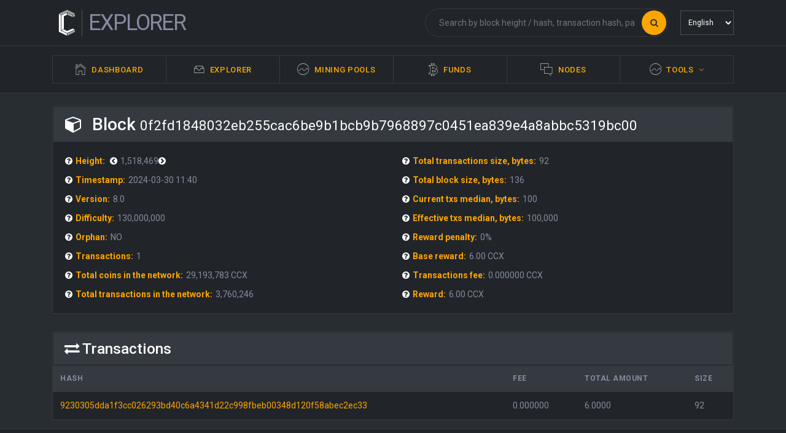

--- FILE ---
content_type: text/html
request_url: https://explorer.conceal.network/index.html?hash=0f2fd1848032eb255cac6be9b1bcb9b7968897c0451ea839e4a8abbc5319bc00
body_size: 3776
content:
<!DOCTYPE html>
<html>

<head lang="en">
  <meta charset="UTF-8">
  <meta name="viewport" content="width=device-width, initial-scale=1, maximum-scale=1, minimum-scale=1">
  <link rel="shortcut icon" href="favicon.ico">
  <link rel="icon" type="image/icon" href="favicon.ico">
  <title>Conceal.Network - Block Explorer</title>
  <!-- vendor css -->
  <link href="lib/font-awesome/css/font-awesome.css" rel="stylesheet">
  <link href="lib/bootstrap/css/bootstrap.min.css" rel="stylesheet">
  <link href="lib/Ionicons/css/ionicons.css" rel="stylesheet">
  <link href="lib/chartist/css/chartist.css" rel="stylesheet">
  <link href="lib/select2/css/select2.min.css" rel="stylesheet">
  <link href="lib/datatables/css/jquery.dataTables.css" rel="stylesheet">

  <!-- Slim CSS -->
  <link rel="stylesheet" href="css/themes/slim.css">
  <link rel="stylesheet" href="css/themes/slim.one.css">
  <link rel="stylesheet" href="css/themes/loading-indicator.css">

  <!-- Leaflet CSS -->
  <link rel="stylesheet" href="https://conceal.network/cdn/leaflet/css/leaflet.css">
  <link rel="stylesheet" href="https://conceal.network/cdn/leaflet/css/MarkerCluster.css">
  <link rel="stylesheet" href="https://conceal.network/cdn/leaflet/css/MarkerCluster.Default.css">
  <link rel="stylesheet" href="https://conceal.network/cdn/leaflet/css/leaflet.fullscreen.css">

  <!-- script files -->

  <script src="lib/jquery/js/jquery.js"></script>
  <script src="lib/popper.js/js/popper.js"></script>
  <script src="lib/bootstrap/js/bootstrap.js"></script>
  <script src="lib/jquery.cookie/js/jquery.cookie.js"></script>
  <script src="lib/jquery.timeago/js/jquery.timeago.js"></script>
  <script src="lib/select2/js/select2.full.min.js"></script>
  <script src="lib/echarts/js/echarts.min.js"></script>
  <script src="lib/moment/js/moment.js"></script>
  <script src="lib/chart.js/js/Chart.js"></script>
  <script src="lib/chartist/js/chartist.js"></script>
  <script src="lib/datatables/js/jquery.dataTables.js"></script>
  <script src="lib/jquery.sparkline.bower/js/jquery.sparkline.min.js"></script>

  <!-- Leaflet javascript -->
  <script src="https://conceal.network/cdn/leaflet/js/leaflet.js"></script>
  <script src="https://conceal.network/cdn/leaflet/js/leaflet.markercluster.js"></script>
  <script src="https://conceal.network/cdn/leaflet/js/leaflet.fullscreen.min.js"></script>
  <script src="https://conceal.network/cdn/leaflet/js/leaflet.markercluster.freezable.js"></script>
  <script src="https://conceal.network/cdn/leaflet/js/leaflet.main.js"></script>

  <script src="js/loading-indicator.min.js"></script>
  <script src="js/ResizeSensor.js"></script>
  <script src="js/palette.js"></script>
  <script src="js/slim.js"></script>
  <script src="./countries.js"></script>
  <script src="./config.js"></script>
  <script src="js/main.js"></script>
</head>

<body>
  <div class="slim-header">
    <div class="container">
      <div class="slim-header-left headerLogo">
        <img src="img/logo.svg" width="48" height="58">
        <div class="logoText">
          <h2 class="slim-logo">
            <a href="index.html">
              <span>EXPLORER</span></a>
          </h2>
        </div>
      </div>
      <!-- slim-header-left -->
      <div class="slim-header-right headerSearch">
        <div id="stats_updated" style="display: none;">
          <i class="fa fa-bolt"></i>
        </div>
        <!-- search-box -->
        <div class="search-box">
          <input type="text" id="txt_search" class="form-control" tplaceholder="searchHint"
            placeholder="Search by block height / hash, transaction hash, payment id">
          <button id="btn_search" class="btn btn-primary">
            <i class="fa fa-search"></i>
          </button>
        </div>
        <!-- language selector -->
        <div id="langSelector">
          <select id="newLang" class="form-control form-control-sm select2">
            <option value="en" selected="selected">English</option>
            <option value="es">Español</option>
            <option value="fr">Français</option>
            <option value="it">Italiano</option>
            <option value="de">Deutsch</option>
            <option value="ru">Русский</option>
            <option value="ca">Català</option>
            <option value="ko">한국어</option>
            <option value="zh-CN">简体中文</option>
          </select>
        </div>
      </div>
      <!-- header-right -->
    </div>
    <!-- container -->
  </div>
  <!-- slim-header -->

  <div class="slim-navbar">
    <div class="container">
      <ul class="nav" id="mainNavigation">
        <li class="nav-item active">
          <a class="nav-link hot_link" data-page="dashboard.html" href="#">
            <i class="icon ion-ios-home-outline"></i>
            <span tkey="dashboard">Dashboard</span>
          </a>
        </li>
        <li class="nav-item">
          <a class="nav-link hot_link" data-page="explorer.html" href="#explorer">
            <i class="icon ion-ios-filing-outline"></i>
            <span tkey="explorer">Explorer</span>
          </a>
        </li>
        <li class="nav-item">
          <a class="nav-link hot_link" data-page="pools.html" href="#pools">
            <i class="icon ion-ios-analytics-outline"></i>
            <span tkey="miningPools">Pools</span>
          </a>
        </li>
        <li class="nav-item">
          <a class="nav-link hot_link" data-page="funds.html" href="#funds">
            <i class="icon ion-social-bitcoin-outline"></i>
            <span tkey="txFunds">Funds</span>
          </a>
        </li>
        <li class="nav-item">
          <a class="nav-link hot_link nav-link-last" data-page="nodes.html" href="#nodes">
            <i class="icon ion-ios-chatboxes-outline"></i>
            <span tkey="nodes">Nodes</span>
          </a>
        </li>
        <li class="nav-item with-sub">
          <a class="nav-link" href="#" data-toggle="dropdown" id="toolsNavItem">
            <i class="icon ion-ios-analytics-outline"></i>
            <span tkey="resources">Tools</span>
          </a>
          <div class="sub-item">
            <ul>
              <li>
                <a class="hot_link" data-page="api.html" href="#api">
                  <i class="fa fa-gears icon-dropdown"></i><span tkey="api">API</span>
                </a>
              </li>
              <li>
                <a class="hot_link" data-page="check_funds.html" href="#check_funds">
                  <i class="fa ion-android-checkbox-outline icon-dropdown"></i><span tkey="bp">Balance Proof</span>
                </a>
              </li>
              <li>
                <a class="hot_link" data-page="txviewer.html" href="#txviewer">
                  <i class="fa ion-ios-book-outline icon-dropdown"></i><span tkey="txViewer">TX Viewer</span>
                </a>
              </li>
              <li>
                <a class="hot_link" data-page="infra.html" href="#infra">
                  <i class="fa ion-ios-book-outline icon-dropdown"></i><span tkey="infra">Infrastructure</span>
                </a>
              </li>
            </ul>
          </div><!-- dropdown-menu -->
        </li>

        <li class="nav-item" style="display:none;">
          <a class="hot_link" data-page="blockchain_block.html" href="#blockchain_block">
            <i class="fa fa-cubes"></i>
            Block</a>
        </li>
        <li class="" style="display:none;">
          <a class="hot_link" data-page="blockchain_transaction.html" href="#blockchain_transaction">
            <i class="fa fa-cubes"></i>
            Transaction</a>
        </li>
        <li class="nav-item" style="display:none;">
          <a class="hot_link" data-page="blockchain_payment_id.html" href="#blockchain_payment_id">
            <i class="fa fa-cubes"></i>
            Transactions by Payment ID</a>
        </li>
      </ul>
    </div>
    <!-- container -->
  </div>
  <!-- slim-navbar -->

  <div id="content">
    <div class="container">
      <div id="page"></div>
      <p id="loading" class="text-center">
        <i class="fa fa-circle-o-notch fa-spin"></i>
      </p>
    </div>
  </div>

  <div class="slim-footer" id="explorerFooter">
    <div class="container">
      <p>Copyright 2018-<span id="currentYear">2021</span> &copy; All Rights Reserved. Conceal Network</p>
    </div>
    <!-- container -->
  </div>
  <!-- slim-footer -->

  <!-- general modal error dialog -->
  <div id="errorDialog" class="modal fade" style="display: none;" aria-hidden="true">
    <div class="modal-dialog" role="document">
      <div class="modal-content tx-size-sm">
        <div class="modal-body tx-center pd-y-20 pd-x-20">
          <button type="button" class="close" data-dismiss="modal" aria-label="Close">
            <span aria-hidden="true">×</span></button>
          <i class="fa fa-exclamation-triangle tx-100 tx-danger lh-1 mg-t-20 d-inline-block"></i>
          <h4 class="tx-danger mg-b-20">Error searching!</h4>
          <p class="mg-b-20 mg-x-20" id="errorReason"></p>
          <button type="button" class="btn btn-danger pd-x-25" data-dismiss="modal" aria-label="Close">Continue</button>
        </div>
        <!-- modal-body -->
      </div>
      <!-- modal-content -->
    </div>
    <!-- modal-dialog -->
  </div>

  <script src="lang/languages.js"></script>
  <script>
    function searchByHashOrHeight(value) {
      function GetSearchBlockbyHeight() {

        var block, xhrGetSearchBlockbyHeight;
        if (xhrGetSearchBlockbyHeight) xhrGetSearchBlockbyHeight.abort();

        xhrGetSearchBlockbyHeight = $.ajax({
          url: api + '/json_rpc',
          method: "POST",
          data: JSON.stringify({
            jsonrpc: "2.0",
            id: "blockbyheight",
            method: "getblockheaderbyheight",
            params: {
              height: parseInt(value)
            }
          }),
          dataType: 'json',
          cache: 'false',
          success: function (data) {
            if (data.result) {
              block = data.result.block_header;
              window.location.href = getBlockchainUrl(block.hash);
            } else if (data.error) {
              wrongSearchAlert();
            }
          }
        });
      }

      function GetSearchBlock() {
        var block, xhrGetSearchBlock;
        if (xhrGetSearchBlock) xhrGetSearchBlock.abort();
        xhrGetSearchBlock = $.ajax({
          url: api + '/json_rpc',
          method: "POST",
          data: JSON.stringify({
            jsonrpc: "2.0",
            id: "GetSearchBlock",
            method: "f_block_json",
            params: {
              hash: value
            }
          }),
          dataType: 'json',
          cache: 'false',
          success: function (data) {
            if (data.result) {
              block = data.result.block;
              sessionStorage.setItem('searchBlock', JSON.stringify(block));
              window.location.href = getBlockchainUrl(block.hash);
            } else if (data.error) {
              $.ajax({
                url: api + '/json_rpc',
                method: "POST",
                data: JSON.stringify({
                  jsonrpc: "2.0",
                  id: "test",
                  method: "f_transaction_json",
                  params: {
                    hash: value
                  }
                }),
                dataType: 'json',
                cache: 'false',
                success: function (data) {
                  if (data.result) {
                    sessionStorage.setItem('searchTransaction', JSON.stringify(data.result));
                    window.location.href = getFinalUrl(transactionExplorer.replace('{id}', value));
                  } else if (data.error) {
                    xhrGetTsx = $.ajax({
                      url: api + '/json_rpc',
                      method: "POST",
                      data: JSON.stringify({
                        jsonrpc: "2.0",
                        id: "test",
                        method: "k_transactions_by_payment_id",
                        params: {
                          payment_id: value
                        }
                      }),
                      dataType: 'json',
                      cache: 'false',
                      success: function (data) {
                        if (data.result) {
                          txsByPaymentId = data.result.transactions;
                          sessionStorage.setItem('txsByPaymentId', JSON.stringify(txsByPaymentId));
                          window.location.href = getFinalUrl(paymentIdExplorer.replace('{id}', value));
                        } else if (data.error) {
                          $("#errorReason").html("We could not find anything, check if the data is correct.");
                          $("#errorDialog").modal();
                        }
                      }
                    });

                  }
                }
              });
            }
          }
        });
      }

      if (value.length < 64) {
        GetSearchBlockbyHeight();
      } else if (value.length == 64) {
        GetSearchBlock();
      } else {
        wrongSearchAlert();
      }
    }

    // make sure index.html is in the URL for the explorer
    if (window.location.href.indexOf("index.html") == -1) {
      window.location.href = "/index.html";
    } else if (GetURLParameter("hash")) {
      searchByHashOrHeight(GetURLParameter("hash").trim());
    }

    // render current year
    $("#currentYear").html(new Date().getFullYear());
    renderLangSelector();
    loadTranslations();

    $('#btn_search').click(function (e) {
      searchByHashOrHeight(document.getElementById('txt_search').value.trim());
      e.preventDefault();
    });

    function wrongSearchAlert() {
      $("#errorReason").html("Wrong search query!</strong><br /> Please enter block height or hash, transaction hash, or payment id.");
      $("#errorDialog").modal();
    }

    $('#txt_search').keyup(function (e) {
      if (e.keyCode === 13)
        $('#btn_search').click();
    }
    );
  </script>

  <script type="text/javascript">
    jQuery(function ($) {
      $(document).ready(function () {
        $(window).scroll(function () {
          if ($(this).scrollTop() > 500) {
            $('.scrollup').fadeIn();
          } else {
            $('.scrollup').fadeOut();
          }
        });

        $('.scrollup').click(function () {
          $("html, body").animate({
            scrollTop: 0
          }, 600);
          return false;
        });

        $('.scrollup').css('opacity', '0.3');

        $('.scrollup').hover(function () {
          $(this)
            .stop()
            .animate({
              opacity: 0.9
            }, 400);
        }, function () {
          $(this)
            .stop()
            .animate({
              opacity: 0.3
            }, 400);
        });
      });
    });

    $('#mainNavigation .nav-link').click(function () {
      var newURL = window.location.href.split('?').map((url, i) => !i ? url : url.split('&').filter(p => !p.startsWith('hash' + '=')).join('&')).join('?');

      if ((newURL.lastIndexOf('?') == (newURL.lastIndexOf('#') - 1)) || (newURL.substring(newURL.length - 1) == "?")) {
        newURL = newURL.replace("?", "");
      }

      if (newURL.search("#") > -1) {
        newURL = newURL.substring(0, newURL.lastIndexOf('#'));
      }

      if (($(this).attr("href") == "") || ($(this).attr("href") == "#")) {
        window.location.href = newURL;
      } else {
        window.location.href = newURL + $(this).attr("href");
      }

      return false;
    });
  </script>
</body>

</html>

--- FILE ---
content_type: text/html
request_url: https://explorer.conceal.network/pages/blockchain_block.html?_=1768859042270
body_size: 3180
content:
<div class="card mg-t-20" id="blockInfo">
	<div class="card-header tx-medium bd-0 tx-white bg-primary-dark"><h2><i class="fa fa-cube fa-fw" aria-hidden="true"></i> Block <small id="block.hash" style="word-break: break-all;"></small></h2></div>
	<div class="card-body card-body-info">
		<div class="row">
			<div class="col-md-6 stats">
				<div><span data-toggle="tooltip" data-placement="right" tdata-original-title="blockHeightHint" data-original-title="Block index in the chain, counting from zero (i.e. genesis block)."><i class="fa fa-question-circle"></i></span><span class="card-label" tkey="blockHeight"> Height: </span><span id="block_height"><span id="block.height"></span></span></div>
				<div class="mg-t-10"><span data-toggle="tooltip" data-placement="right" tdata-original-title="blockTimestampHint" data-original-title="Block timestamp displayed as UTC. The timestamp correctness it up to miner, who mined the block."><i class="fa fa-question-circle"></i></span><span class="card-label" tkey="blockTimestamp"> Timestamp: </span><span id="block.timestamp"></span></div>
				<div class="mg-t-10"><span data-toggle="tooltip" data-placement="right" tdata-original-title="blockVersionHint" data-original-title="“major version”.“minor version”"><i class="fa fa-question-circle"></i></span><span class="card-label" tkey="blockVersion"> Version: </span><span id="block.version"></span></div>
				<div class="mg-t-10"><span data-toggle="tooltip" data-placement="right" tdata-original-title="blockDifficultyHint" data-original-title="How difficult it is to find a solution for the block. More specifically, it`s mathematical expectation for number of hashes someone needs to calculate in order to find a correct nonce value solving the block."><i class="fa fa-question-circle"></i></span><span class="card-label" tkey="blockDifficulty"> Difficulty: </span><span id="block.difficulty"></span></div>
				<div class="mg-t-10"><span data-toggle="tooltip" data-placement="right" tdata-original-title="blockOrphanHint" data-original-title="True, if the block belongs to an alternative chain. In such case all the transactions, excluding coinbase, are removed from the block back to transaction pool to be included in another block. It means there is no reward for the miner."><i class="fa fa-question-circle"></i></span><span class="card-label" tkey="blockOrphan"> Orphan: </span><span id="block.orphan"></span></div>
				<div class="mg-t-10"><span data-toggle="tooltip" data-placement="right" tdata-original-title="blockTransactionsHint" data-original-title="Number of transactions in the block, including coinbase transaction (which transfers block reward to the miner)."><i class="fa fa-question-circle"></i></span><span class="card-label" tkey="blockTransactions"> Transactions: </span><span id="block.transactions"></span></a></div>
				<div class="mg-t-10"><span data-toggle="tooltip" data-placement="right" tdata-original-title="blocTotalCoinsHint" data-original-title="Cumulative amount of coins issued by all the blocks in blockchain from the genesis and up to this block."><i class="fa fa-question-circle"></i></span><span class="card-label" tkey="blocTotalCoins"> Total coins in the network: </span><span id="block.totalCoins"></span></div>
				<div class="mg-t-10"><span data-toggle="tooltip" data-placement="right" tdata-original-title="blockTotalTxCountHint" data-original-title="Cumulative number of transactions in the blockchain, from the genesis block and up to this block."><i class="fa fa-question-circle"></i></span><span class="card-label" tkey="blockTotalTxCount"> Total transactions in the network: </span><span id="block.totalTransactions"></span></div>
			</div>

			<div class="col-md-6 stats">
				<div><span data-toggle="tooltip" data-placement="right" tdata-original-title="blockTotalTxSizeHint" data-original-title="Cumulative size of all transactions in the block, including coinbase. In case it's exceeding 'effective txs median' the reward penalty occurs and therefore miner receives less reward."><i class="fa fa-question-circle"></i></span><span class="card-label" tkey="blockTotalTxSize"> Total transactions size, bytes: </span><span id="block.transactionsSize"></span></div>
				<div class="mg-t-10"><span data-toggle="tooltip" data-placement="right" tdata-original-title="blockTotalTxBlockSizeHint" data-original-title="Size of the whole block, i.e. block header plus all transactions."><i class="fa fa-question-circle"></i></span><span class="card-label" tkey="blockTotalTxBlockSize"> Total block size, bytes: </span><span id="block.blockSize"></span></div>
				<div class="mg-t-10"><span data-toggle="tooltip" data-placement="right" tdata-original-title="blockTotalTxMedianHint" data-original-title="Median value of block total transactions size among last n blocks."><i class="fa fa-question-circle"></i></span><span class="card-label" tkey="blockTotalTxMedian"> Current txs median, bytes: </span><span id="block.currentTxsMedian"></span></div>
				<div class="mg-t-10"><span data-toggle="tooltip" data-placement="right" tdata-original-title="blockEffectiveTxMedianHint" data-original-title="Bounded from below median value that is actually used to calculate penalty. More specifically, &lt;effective median&gt; = max(&lt;current median&gt;, 20000)"><i class="fa fa-question-circle"></i></span<span class="card-label"><span class="card-label" tkey="blockEffectiveTxMedian"> Effective txs median, bytes: </span><span id="block.effectiveTxsMedian"></span></div>
				<div class="mg-t-10"><span data-toggle="tooltip" data-placement="right" tdata-original-title="blockRewardPenaltyHint" data-original-title="Penalty for exceeding the median. &lt;penalty&gt; = (&lt;total&nbsp;transactions&nbsp;size&gt; / &lt;effective&nbsp;tx&nbsp;median&gt; − 1) ^ 2. No penalty if total transactions size is less then effective median. Penalty is near 100% if total txs size is twice the effective median. Greater blocks are not allowed."><i class="fa fa-question-circle"></i></span><span class="card-label" tkey="blockRewardPenalty"> Reward penalty: </span><span id="block.rewardPenalty"></span></div>
				<div class="mg-t-10"><span data-toggle="tooltip" data-placement="right" tdata-original-title="blockBaseRewardHint" data-original-title="Base value for calculating the block reward. Does not depend on how many transactions are included into the block. Also, this is how many coins the miner would receive if the block contains only coinbase transaction."><i class="fa fa-question-circle"></i></span><span class="card-label" tkey="blockBaseReward"> Base reward: </span><span id="block.baseReward"></span></div>
				<div class="mg-t-10"><span data-toggle="tooltip" data-placement="right" tdata-original-title="blockTxFeeHint" data-original-title="Sum of fees for all transactions in the block."><i class="fa fa-question-circle"></i></span><span class="card-label" tkey="blockTxFee"> Transactions fee: </span><span id="block.transactionsFee"></span></div>
				<div class="mg-t-10"><span data-toggle="tooltip" data-placement="right" tdata-original-title="blockRewardHint" data-original-title="Actual amount of coins the miner received for finding the block. &lt;reward&gt; = &lt;base reward&gt; × (1 − &lt;penalty&gt;) + &lt;transactions fee&gt;"><i class="fa fa-question-circle"></i></span><span class="card-label" tkey="blockReward"> Reward: </span><span id="block.reward"></span></div>
			</div>
		</div>
	</div>
</div>


<h2></h2>
<div class="row">
</div>

<div class="card mg-t-20" id="blockTransactions">
	<div class="card-header tx-medium bd-0 tx-white bg-primary-dark"><h3 class="transactions"><i class="fa fa-exchange fa-fw" aria-hidden="true"></i><span tkey="blockTxTitle">Тransactions</span></h3></div>	
	<div class="table-responsive">
		<table class="table table-hover">
			<thead>
			<tr>
				<th><i class=""></i><span tkey="blockTxTableHash">Hash</span></th>
				<th><i class=""></i><span tkey="blockTxTableFee">Fee</span></th>
				<th><i class=""></i><span tkey="blockTxTableTotalAmmount">Total Amount</span></th>
				<th><i class=""></i><span tkey="blockTxTableSize">Size</span></th>
			</tr>
			</thead>
			<tbody id="transactions_rows">

			</tbody>
		</table>
	</div>
</div>

<script>
    var block, xhrGetBlock;

    currentPage = {
        destroy: function(){
            if (xhrGetBlock) xhrGetBlock.abort();
        },
        init: function(){
			getBlock();
			loadTranslations();
        },
        update: function(){
        }
    };

    function getBlock(){
        if (xhrGetBlock) xhrGetBlock.abort();
		var searchBlk = $.parseJSON(sessionStorage.getItem('searchBlock'));
		if (searchBlk) {
			renderBlock(searchBlk);
		} else {
			xhrGetBlock = $.ajax({
				url: api + '/json_rpc',
				method: "POST",
				data: JSON.stringify({
					jsonrpc:"2.0",
					id: "test",
					method:"f_block_json",
					params: {
						hash: urlParam('hash')
					}
				}),
				dataType: 'json',
				cache: 'false',
				success: function(data){
					block = data.result.block;
					renderBlock(block);
				}
			});
		}
		sessionStorage.removeItem('searchBlock');
    }
	
	function renderBlock(block){
		updateText('block.hash', block.hash);
		updateText('block.height', localizeNumber(block.height));
		updateText('block.timestamp', formatDate(block.timestamp));
		updateText('block.version', block.major_version + '.' + block.minor_version);
		updateText('block.difficulty', localizeNumber(block.difficulty));
		updateText('block.orphan', block.orphan_status ? "YES" : "NO");
		updateText('block.transactions', block.transactions.length);
		updateText('block.transactionsSize', localizeNumber(block.transactionsCumulativeSize));
		updateText('block.blockSize', localizeNumber(block.blockSize));
		updateText('block.currentTxsMedian', localizeNumber(block.sizeMedian));
		updateText('block.effectiveTxsMedian', localizeNumber(block.effectiveSizeMedian));
		updateText('block.rewardPenalty', block.penalty*100 + "%");
		updateText('block.baseReward', getReadableCoins(block.baseReward, 2));
		updateText('block.transactionsFee', getReadableCoins(block.totalFeeAmount, 6));
		updateText('block.reward', getReadableCoins(block.reward, 2));
		updateText('block.totalCoins', getReadableCoins2(block.alreadyGeneratedCoins, 0));
		updateText('block.totalTransactions', localizeNumber(block.alreadyGeneratedTransactions));
		renderTransactions(block.transactions);
	
		makePrevBlockLink(block.prev_hash);
		
		$.ajax({
			url: api + '/json_rpc',
			method: "POST",
			data: JSON.stringify({
			jsonrpc: "2.0",
			id: "test",
			method: "getblockheaderbyheight",
			params: {
				height: (block.height + 1)
			}
			}),
			dataType: 'json',
			cache: 'false',
			success: function(data){
				if(data.result){
				var nextBlockHash = data.result.block_header.hash;
				}
					if(nextBlockHash) {
					makeNextBlockLink(nextBlockHash);
					}
			},
			error: function (ajaxContext) {
			}
		});	
	}
	
    function getTransactionCells(transaction){
        return '<td>' + formatPaymentLink(transaction.hash) + '</td>' +
               '<td>' + getReadableCoins(transaction.fee, 6, true) + '</td>' +
               '<td>' + getReadableCoins(transaction.amount_out, 4, true) + '</td>' +
               '<td>' + localizeNumber(transaction.size) + '</td>';
    }

    function getTransactionRowElement(transaction, jsonString){

        var row = document.createElement('tr');
        row.setAttribute('data-json', jsonString);
        row.setAttribute('data-hash', transaction.hash);
        row.setAttribute('id', 'transactionRow' + transaction.hash);

        row.innerHTML = getTransactionCells(transaction);

        return row;
    }

    function renderTransactions(transactionResults){

        var $transactionsRows = $('#transactions_rows');

        for (var i = 0; i < transactionResults.length; i++){

            var transaction = transactionResults[i];

            var transactionJson = JSON.stringify(transaction);

            var existingRow = document.getElementById('transactionRow' + transaction.hash);

            if (existingRow && existingRow.getAttribute('data-json') !== transactionJson){
                $(existingRow).replaceWith(getTransactionRowElement(transaction, transactionJson));
            }
            else if (!existingRow){

                var transactionElement = getTransactionRowElement(transaction, transactionJson);
                $transactionsRows.append(transactionElement);
            }

        }
    }
	
	function makeNextBlockLink(blockHash){
		$('#block_height').append('<a href="' + getBlockchainUrl(blockHash) + '"  title="Previous block"><i class="fa fa-chevron-circle-right" aria-hidden="true"></i></a>');
	}
	
	function makePrevBlockLink(blockHash){
		$('#block_height').prepend(' <a href="' + getBlockchainUrl(blockHash) + '" title="Next block"><i class="fa fa-chevron-circle-left" aria-hidden="true"></i></a>');
	}
	
	function formatPrevNextBlockLink(hash){
        return '<a href="' + getBlockchainUrl(hash) + '">' + hash + '</a>';
    }
	
	$(function() {
		$('[data-toggle="tooltip"]').tooltip();
	});
	
</script>


--- FILE ---
content_type: text/css
request_url: https://explorer.conceal.network/css/themes/slim.one.css
body_size: 4734
content:
body {
  background-color: #282d31; }

/******************** HEADER *********************/
.slim-header {
  background-color: #212529;
  border-bottom-color: #343a40; }

.slim-logo a {
  color: #1b84e7; }

.slim-logo span {
  color: #868ba1; }

.search-box .btn {
  background-color: #1b84e7;
  background-image: none; }

.slim-header-right .dropdown-menu {
  background-color: #1c2023;
  border-width: 0;
  box-shadow: none;
  z-index: 1050; }
  .slim-header-right .dropdown-menu::before {
    border-bottom-color: #343a40; }
  .slim-header-right .dropdown-menu::after {
    border-bottom-color: #1c2023; }

.slim-header-right .dropdown-c .nav-link {
  color: #868ba1; }
  .slim-header-right .dropdown-c .nav-link:hover, .slim-header-right .dropdown-c .nav-link:focus {
    background-color: #212529;
    color: #fff; }

.slim-header-right .dropdown-menu-header {
  border-color: #343a40; }
  .slim-header-right .dropdown-menu-header div a:nth-child(2) {
    border-color: #343a40; }

.slim-header-right .dropdown-menu-title {
  color: #868ba1; }

.slim-header-right .dropdown-list .dropdown-link {
  color: #868ba1; }
  .slim-header-right .dropdown-list .dropdown-link .media {
    border-color: #343a40; }
  .slim-header-right .dropdown-list .dropdown-link p strong {
    color: #dee2e6; }
  .slim-header-right .dropdown-list .dropdown-link span {
    color: #868ba1;
    opacity: .6; }
  .slim-header-right .dropdown-list .dropdown-link:hover .media, .slim-header-right .dropdown-list .dropdown-link:focus .media {
    background-color: #212529; }
  .slim-header-right .dropdown-list .dropdown-link.read .media {
    background-color: #212529; }
  .slim-header-right .dropdown-list .dropdown-link.read:hover .media, .slim-header-right .dropdown-list .dropdown-link.read:focus .media {
    background-color: #262a2f; }

.header-notification {
  color: #868ba1; }
  .header-notification:hover, .header-notification:focus {
    background-color: #1c2023; }

.logged-user {
  color: #868ba1; }

/******************** HEADER NAVBAR *******************/
.slim-navbar {
  background-color: #212529;
  border-color: #343a40; }
  .slim-navbar .nav-link {
    background-color: #212529;
    border-color: #343a40;
    color: #868ba1; }
    .slim-navbar .nav-link:hover, .slim-navbar .nav-link:focus {
      background-color: #262a2f;
      color: #fff; }
  .slim-navbar .nav-item.active .nav-link {
    background-color: #262a2f;
    background-image: none;
    color: #1b84e7;
    border-width: 1px; }
    .slim-navbar .nav-item.active .nav-link .icon {
      color: #1b84e7; }
  .slim-navbar .sub-item {
    background-color: #1a1d21;
    border-width: 0;
    box-shadow: none; }
    .slim-navbar .sub-item ul a {
      color: #868ba1; }
      .slim-navbar .sub-item ul a:hover, .slim-navbar .sub-item ul a:focus {
        color: #1b84e7;
        background-color: transparent; }
    .slim-navbar .sub-item .sub-with-sub ul {
      background-color: #1a1d21;
      border-width: 0; }
  .slim-navbar .mega-dropdown .sub-item .section-label {
    border-color: #2f353a;
    color: #fff; }
  .slim-navbar .mega-dropdown .sub-item a {
    padding-left: 0;
    padding-right: 0;
    color: #868ba1; }
    .slim-navbar .mega-dropdown .sub-item a:hover, .slim-navbar .mega-dropdown .sub-item a:focus {
      background-color: transparent; }

.search-box {
  background-color: #212529;
  border-color: #343a40; }
  .search-box .form-control {
    color: #fff; }

.dropdown-activity-list .activity-label {
  background-color: #1c2023;
  border-color: #343a40; }

.dropdown-activity-list .activity-item {
  border-color: #343a40; }
  .dropdown-activity-list .activity-item .row .col-8 {
    color: #868ba1; }

/******************** GLOBAL STYLES ********************/
.slim-pagetitle {
  color: #fff; }

.slim-breadcrumb .breadcrumb-item + .breadcrumb-item::before {
  color: #495057; }

.slim-card-title {
  font-weight: 600;
  color: #fff; }

.slim-footer {
  background-color: #212529;
  border-color: #343a40; }

.section-wrapper {
  background-color: #212529;
  border-color: #343a40; }

.section-title {
  color: #fff;
  font-weight: 600; }

.section-label,
.section-label-sm {
  color: #868ba1; }

.table-reference thead tr th,
.table-reference thead tr td {
  background-color: transparent !important; }

.table-reference thead tr th,
.table-reference thead tr td,
.table-reference tbody tr th,
.table-reference tbody tr td {
  border-color: #343a40;
  color: #868ba1; }

hr {
  border-color: #343a40; }

.img-thumbnail {
  border-color: #343a40;
  background-color: #212529; }

/******************** DASHBOARD ********************/
.dash-headline-item-one {
  background-color: #212529;
  border-color: #343a40; }
  .dash-headline-item-one h1 {
    color: #fff;
    font-weight: 400; }
  .dash-headline-item-one .earning-label {
    color: #1b84e7; }

.dash-headline-item-two {
  background-color: #212529;
  border-color: #343a40; }
  .dash-headline-item-two h4 {
    color: #fff;
    font-weight: 400; }
  .dash-headline-item-two .item-label {
    color: #1b84e7; }

.dash-headline-item-three,
.dash-headline-item-four {
  background-color: #212529;
  border-color: #343a40; }
  .dash-headline-item-three h1,
  .dash-headline-item-four h1 {
    color: #fff;
    font-weight: 400; }
  .dash-headline-item-three .item-label,
  .dash-headline-item-four .item-label {
    color: #1b84e7; }

.card-dash-one {
  border-color: #343a40; }
  .card-dash-one .row > div:nth-child(odd) {
    background-color: #212529; }
  .card-dash-one .row > div:nth-child(even) {
    background-color: #262a2f; }
  .card-dash-one .row > div + div {
    border-color: #343a40; }
  .card-dash-one .dash-content h2 {
    color: #fff;
    font-weight: 400; }

.card-customer-overview .card-header .nav-link + .nav-link::before {
  border-color: #343a40; }

.card-status h1 {
  color: #fff;
  font-weight: 400; }

.card-dash-headline h4 {
  color: #fff; }

.card-earning-summary h1 {
  color: #fff; }

.card-dash-chart-one .row > div:first-child {
  border-color: #343a40; }

.card-dash-chart-one .left-panel .nav-link + .nav-link::before {
  border-color: #343a40; }

.card-dash-chart-one .active-visitor-wrapper h1 {
  color: #fff; }

.dashboard-4 .card-table .card-header .nav-link + .nav-link::before {
  border-color: #343a40; }

.d-h-t-right .summary-item h1 {
  color: #fff; }

.d-h-t-right .summary-item + .summary-item::before {
  border-color: #343a40; }

.nav-statistics-wrapper {
  border-color: #343a40; }
  .nav-statistics-wrapper .nav-link.active {
    color: #1b84e7; }
  .nav-statistics-wrapper .nav:first-child .nav-link::before {
    border-color: #1b84e7; }

.dashboard-chart-one .card-total h1 {
  color: #fff;
  font-weight: 400; }

.dashboard-chart-one .card-revenue h6 {
  color: #fff; }

.dashboard-chart-one .card-revenue h1 {
  color: #fff; }

.dashboard-chart-one .card-revenue label span {
  color: #fff; }

.card-popular-product .prod-name a {
  color: #fff; }

.card-popular-product h1 {
  color: #fff;
  font-weight: 400; }

.card-popular-product .row > div:last-child::before {
  border-color: #343a40; }

/************************ WIDGETS *******************/
.card-table {
  background-color: #212529;
  border-color: #343a40; }
  .card-table .card-header,
  .card-table .card-footer {
    border-color: #343a40; }
  .card-table .slim-card-title {
    color: #fff; }
  .card-table .table thead tr th,
  .card-table .table thead tr td {
    background-color: #1c2023;
    color: #868ba1;
    border-color: #343a40;
    font-weight: 500; }
  .card-table .table tbody tr th,
  .card-table .table tbody tr td {
    border-color: #343a40;
    color: #868ba1; }
    .card-table .table tbody tr th a,
    .card-table .table tbody tr td a {
      color: #e9ecef; }
      .card-table .table tbody tr th a:hover, .card-table .table tbody tr th a:focus,
      .card-table .table tbody tr td a:hover,
      .card-table .table tbody tr td a:focus {
        color: #f8f9fa; }

.card-info h5 {
  color: #fff; }

.card-sales .row .col p {
  color: #fff; }

.card-sales .row .col + .col::before {
  border-color: #343a40; }

.card-impression h2 {
  color: #fff; }

/******************** CARD ********************/
.card:not([class*=" bg-"]) {
  background-color: #212529;
  border-color: #343a40; }

.card-header,
.card-footer {
  border-color: #343a40; }

.card-header-tabs::before {
  border-color: #343a40; }

.card-header-tabs .nav-link {
  color: #868ba1; }
  .card-header-tabs .nav-link:hover, .card-header-tabs .nav-link:focus {
    color: #dee2e6; }
  .card-header-tabs .nav-link.active {
    background-color: #212529;
    color: #1b84e7;
    border-color: #343a40;
    border-bottom-color: #212529; }

.card-header-tabs.nav-tabs-for-dark .nav-link.active, .card-header-tabs.nav-tabs-for-dark .nav-link.active:focus {
  color: #1b84e7; }

/******************** ACCORDION ********************/
.accordion-one .card-header a {
  border-color: #343a40; }
  .accordion-one .card-header a.collapsed {
    background-color: #343a40;
    border-color: transparent;
    color: #868ba1; }
    .accordion-one .card-header a.collapsed:hover, .accordion-one .card-header a.collapsed:focus {
      color: #fff; }

.accordion-two .card {
  background-color: #343a40; }

.accordion-two .card-header a {
  background-color: #393f46;
  border-color: #3f474e;
  color: #fff; }
  .accordion-two .card-header a.collapsed {
    background-color: #1c2023;
    color: #868ba1; }
    .accordion-two .card-header a.collapsed:hover, .accordion-two .card-header a.collapsed:focus {
      background-color: #262a2f;
      color: #dee2e6; }

/******************** ALERTS ********************/
.alert {
  border-width: 0; }

.alert-outline {
  border-width: 1px; }
  .alert-outline .close {
    color: #868ba1;
    text-shadow: none; }

/******************** BUTTONS ********************/
.btn:not([class*=" btn-outline-"]) {
  border-width: 0; }

/******************** DROPDOWNS ********************/
.dropdown-demo .dd-link {
  color: #868ba1; }
  .dropdown-demo .dd-link > div {
    border-color: #343a40; }

.dropdown-menu {
  background-color: #16181b;
  border-width: 0;
  box-shadow: none; }

.dropdown-nav .nav-link {
  color: #868ba1; }
  .dropdown-nav .nav-link:hover, .dropdown-nav .nav-link:focus {
    background-color: #212529;
    color: #fff; }

.dropdown-menu-header {
  border-color: #343a40; }
  .dropdown-menu-header label {
    color: #868ba1; }

.dropdown-media-list .media + .media {
  border-color: #343a40; }

.dropdown-media-list .media:hover, .dropdown-media-list .media:focus {
  background-color: #1c2023; }

.dropdown-media-list .media-body > div p {
  color: #fff; }

.nav-tabs-dropdown .nav-link {
  background-color: #2c3237; }
  .nav-tabs-dropdown .nav-link.active {
    background-color: #16181b; }

.dropdown-tab-label {
  color: #fff; }

/******************** FORMS ********************/
.form-control {
  background-color: #212529;
  border-color: #495057; }
  .form-control:focus {
    background-color: #212529; }
  .form-control:not([value=""]) {
    color: #fff; }

/******************** LIST GROUP ********************/
.list-group-item {
  background-color: #212529;
  border-color: #343a40;
  color: #868ba1; }

.list-group-striped .list-group-item:nth-child(even) {
  background-color: #282d31; }

.mail-list {
  border-color: #343a40; }
  .mail-list .mail-item {
    background-color: #212529; }
    .mail-list .mail-item + .mail-item {
      border-color: #343a40; }
    .mail-list .mail-item.active {
      background-color: #2c3237; }

.list-group-user .user-name-address p {
  color: #dee2e6; }

.list-group-user .user-btn-wrapper .btn {
  border-color: #495057;
  color: #868ba1; }
  .list-group-user .user-btn-wrapper .btn:hover, .list-group-user .user-btn-wrapper .btn:focus {
    background-color: #343a40;
    border-color: #6c757d; }

/******************** MEDIA OBJECT ********************/
.media-demo,
.media-list-demo {
  border-color: #343a40; }

/******************** NAV ********************/
.nav-tabs {
  border-color: #343a40; }

.nav-link {
  color: #868ba1; }
  .nav-link:hover, .nav-link:focus {
    color: #dee2e6; }
  .nav-link.active {
    color: #1b84e7; }

.nav-gray-600 .nav-link.active {
  color: #212529; }

.nav-white-800 .nav-link {
  color: rgba(255, 255, 255, 0.5); }
  .nav-white-800 .nav-link:hover, .nav-white-800 .nav-link:focus {
    color: #fff; }
  .nav-white-800 .nav-link.active {
    color: #fff; }

.nav-underline .nav-link::before {
  background-color: #1b84e7; }

.nav-underline .nav-link.active {
  color: #1b84e7; }

/******************** PAGINATION ********************/
.pagination-wrapper {
  border-color: #343a40; }

.pagination:not([class*=" pagination-"]) .page-item .page-link {
  background-color: transparent;
  border-color: #343a40;
  color: #868ba1; }
  .pagination:not([class*=" pagination-"]) .page-item .page-link:hover, .pagination:not([class*=" pagination-"]) .page-item .page-link:focus {
    background-color: #343a40;
    border-color: #495057; }

.pagination:not([class*=" pagination-"]) .page-item.active .page-link {
  background-color: #1b84e7;
  border-color: transparent;
  color: #fff; }

.pagination-dark:not([class*=" pagination-"]) .page-item .page-link {
  border-color: rgba(255, 255, 255, 0.2);
  background-color: transparent;
  color: rgba(255, 255, 255, 0.7); }
  .pagination-dark:not([class*=" pagination-"]) .page-item .page-link:hover, .pagination-dark:not([class*=" pagination-"]) .page-item .page-link:focus {
    border-color: rgba(255, 255, 255, 0.4);
    color: #fff;
    background-color: rgba(0, 0, 0, 0.05); }

.pagination-dark:not([class*=" pagination-"]) .page-item.active .page-link {
  background-color: #fff;
  border-color: transparent;
  color: #1b84e7; }

[class*=" pagination-"]:not(.pagination-dark) .page-item:not(.active) .page-link {
  background-color: transparent;
  border-color: rgba(255, 255, 255, 0.1);
  color: #868ba1; }
  [class*=" pagination-"]:not(.pagination-dark) .page-item:not(.active) .page-link:hover, [class*=" pagination-"]:not(.pagination-dark) .page-item:not(.active) .page-link:focus {
    border-color: rgba(255, 255, 255, 0.3);
    color: #fff; }

.pagination-dark .page-item.active .page-link:hover,
.pagination-dark .page-item.active .page-link:focus {
  color: #343a40;
  background-color: #fff; }

/******************** TOOLTIP & POPOVER********************/
.tooltip-static-demo {
  border-color: #343a40; }

.popover-static-demo {
  border-color: #343a40;
  background-color: transparent; }

.popover {
  border-width: 0; }

[class*=" popover-head-"] .popover-header,
[class*=" popover-head-"] .popover-body {
  border-width: 0; }

/******************** PROGRESS ********************/
.progress {
  background-color: #343a40; }

/******************** SPINNER ********************/
.sk-double-bounce .sk-child,
.sk-wave .sk-rect,
.sk-chasing-dots .sk-child,
.sk-circle .sk-child::before,
.sk-three-bounce .sk-child,
.sk-cube-grid .sk-cube,
.sk-folding-cube .sk-cube {
  background-color: #dee2e6; }

/******************** PROFILE PAGE ********************/
.card-profile-name {
  color: #fff; }

.card-profile-position {
  color: #868ba1; }

.card-profile .card-footer {
  background-color: transparent;
  border-color: #343a40; }
  .card-profile .card-footer > div a {
    border-color: #343a40; }

.nav-activity-profile .nav-link {
  background-color: #212529;
  color: #868ba1;
  border-color: #343a40;
  font-weight: 600; }
  .nav-activity-profile .nav-link:hover, .nav-activity-profile .nav-link:focus {
    background-color: #292d32;
    color: #fff; }

.card-latest-activity .activity-text {
  color: #868ba1; }

.card-latest-activity .card-footer {
  border-color: #343a40; }
  .card-latest-activity .card-footer a {
    border-color: #343a40;
    color: #868ba1; }
    .card-latest-activity .card-footer a:hover, .card-latest-activity .card-footer a:focus {
      color: #fff; }

.card-experience .position-name {
  color: #fff; }

.card-experience .position-company {
  color: #1b84e7; }

.card-experience .card-footer {
  border-color: #343a40; }
  .card-experience .card-footer a {
    border-color: #343a40;
    color: #868ba1; }
    .card-experience .card-footer a:hover, .card-experience .card-footer a:focus {
      color: #fff; }
    .card-experience .card-footer a:first-child, .card-experience .card-footer a:last-child {
      border-color: #343a40; }

.card-connection hr {
  border-color: #343a40; }

.card-people-list .media + .media {
  border-color: #343a40; }

/******************** INVOICE PAGE ********************/
.invoice-title {
  color: #343a40; }

.billed-to h6 {
  color: #dee2e6; }

.invoice-info-row span:first-child {
  color: #dee2e6; }

.table-invoice thead tr th,
.table-invoice thead tr td {
  background-color: #343a40;
  color: #868ba1; }

.table-invoice tbody tr th,
.table-invoice tbody tr td {
  border-color: #343a40;
  color: #868ba1; }
  .table-invoice tbody tr th:first-child,
  .table-invoice tbody tr td:first-child {
    color: #dee2e6; }

.table-invoice tbody tr:first-child th,
.table-invoice tbody tr:first-child td {
  border-color: #495057; }

/******************** CONTACT MANAGER PAGE ********************/
.manager-left .nav {
  border-color: #343a40; }

.manager-left .nav-link {
  background-color: #212529; }
  .manager-left .nav-link:hover, .manager-left .nav-link:focus {
    background-color: #292d32;
    color: #fff; }
  .manager-left .nav-link::before {
    background-color: #343a40; }
  .manager-left .nav-link + .nav-link {
    border-color: #343a40; }
  .manager-left .nav-link.active, .manager-left .nav-link.active:hover, .manager-left .nav-link.active:focus {
    background-color: #292d32; }

.card-contact {
  background-color: #212529;
  border-color: #343a40; }
  .card-contact .card-img {
    background-color: #212529; }
  .card-contact .contact-name {
    color: #dee2e6; }
    .card-contact .contact-name:hover, .card-contact .contact-name:focus {
      color: #fff; }
  .card-contact .contact-item {
    border-color: #343a40; }

/******************** FLOT CHART ********************/
.legendLabel {
  color: #868ba1; }

/******************** TABLE BASIC ********************/
.table:not([class*=" table-colored"]) thead tr th,
.table:not([class*=" table-colored"]) thead tr td {
  background-color: #343a40; }

.table:not([class*=" table-colored"]) thead tr th,
.table:not([class*=" table-colored"]) thead tr td,
.table:not([class*=" table-colored"]) tbody tr th,
.table:not([class*=" table-colored"]) tbody tr td {
  border-color: #343a40;
  color: #868ba1; }

.table-striped tbody tr:nth-child(odd) th,
.table-striped tbody tr:nth-child(odd) td {
  background-color: #262a2f; }

.table-bordered tbody tr:last-child th,
.table-bordered tbody tr:last-child td {
  border-bottom-color: #343a40; }

/******************** DATA BASIC ********************/
.dataTables_wrapper .select2-container--default .select2-selection--single {
  background-color: #212529;
  border-color: #343a40; }
  .dataTables_wrapper .select2-container--default .select2-selection--single .select2-selection__rendered {
    color: #868ba1; }

.dataTables_wrapper .dataTables_length label {
  color: #868ba1; }

.dataTables_wrapper .dataTables_filter input {
  background-color: #212529;
  border-color: #343a40; }
  .dataTables_wrapper .dataTables_filter input:focus {
    border-color: #495057;
    color: #868ba1; }

.dataTables_wrapper .dataTables_info {
  color: #868ba1; }

.dataTables_wrapper .dataTables_paginate .paginate_button {
  border-color: #343a40;
  background-color: #212529;
  color: #868ba1 !important; }
  .dataTables_wrapper .dataTables_paginate .paginate_button:hover, .dataTables_wrapper .dataTables_paginate .paginate_button:focus {
    border-color: #343a40;
    background-color: #262a2f;
    color: #ced4da !important; }
  .dataTables_wrapper .dataTables_paginate .paginate_button.disabled, .dataTables_wrapper .dataTables_paginate .paginate_button.disabled:hover, .dataTables_wrapper .dataTables_paginate .paginate_button.disabled:focus {
    background-color: #212529;
    border-color: #343a40;
    opacity: .3; }

.table.dataTable {
  border-color: #343a40; }
  .table.dataTable tbody tr.odd td {
    background-color: #212529; }
    .table.dataTable tbody tr.odd td.sorting_1 {
      background-color: #262a2f; }
  .table.dataTable tbody tr.even td {
    background-color: #262a2f; }
    .table.dataTable tbody tr.even td.sorting_1 {
      background-color: #2a2f34; }
  .table.dataTable tbody tr:hover td, .table.dataTable tbody tr:hover td.sorting_1 {
    background-color: #2c3237; }
  .table.dataTable.no-footer {
    border-bottom-color: #343a40; }

/******************** FILE MANAGER ********************/
.file-item {
  background-color: #212529;
  border-color: #343a40; }
  .file-item a {
    color: #868ba1; }
    .file-item a:hover, .file-item a:focus {
      color: #ced4da; }

.load-more-wrapper {
  border-color: #343a40;
  background-color: #212529; }
  .load-more-wrapper a {
    color: #868ba1; }
  .load-more-wrapper:hover, .load-more-wrapper:focus {
    border-color: #495057; }
    .load-more-wrapper:hover a, .load-more-wrapper:focus a {
      color: #fff; }

/******************** CALENDAR PAGE ********************/
.fc-toolbar h2 {
  color: #fff; }

.fc-toolbar .fc-button {
  background-color: #212529;
  border: 1px solid #343a40; }
  .fc-toolbar .fc-button:hover, .fc-toolbar .fc-button:focus {
    background-color: #262a2f; }

.fc-unthemed tbody tr td {
  background-color: #212529;
  border-color: #343a40; }
  .fc-unthemed tbody tr td.fc-today {
    background-color: #262a2f; }

/******************** TIMELINE PAGE ********************/
.post-title a,
.timeline-title a {
  color: #dee2e6; }

.timeline-date {
  color: #fff; }

.timeline-body::before {
  background-color: #212529; }

.timeline-body::after {
  background-color: #343a40; }

.post-item {
  border-color: #343a40; }
  .post-item::before {
    background-color: #212529; }

/******************** PRICING PAGE ********************/
.pricing-price {
  color: #fff; }

.card-pricing-one > .row .col-lg + .col-lg::before {
  background-color: #343a40; }

.card-pricing-two .pricing-title {
  color: #fff; }

.pricing-list li + li {
  border-color: #343a40; }

.card-pricing-three .card-pricing {
  background-color: #262a2f;
  border-color: #343a40;
  color: #868ba1; }
  .card-pricing-three .card-pricing h1 {
    color: #fff; }

.card-pricing-three .card-body {
  border-color: #343a40; }

/******************** SIGNIN/UP PAGE ********************/
.signin-box {
  background-color: #212529;
  border-color: #343a40; }
  .signin-box .form-control {
    color: #dee2e6; }

.signin-title-primary {
  color: #fff; }

.signin-right {
  background-color: #212529; }

.signup-separator::before {
  background-color: #343a40; }

.signup-separator span {
  background-color: #212529; }

/******************** ERROR PAGES ********************/
.page-error-wrapper .error-title {
  color: #fff; }

/******************** FORM ELEMENTS *********************/
.form-control[readonly], .form-control[disabled] {
  background-color: #1c2023;
  border-color: #292d32; }

.form-control.is-warning {
  border-color: #F49917; }

.ckbox span::before,
.rdiobox span::before {
  background-color: #212529;
  border-color: #495057; }

.custom-file-label {
  background-color: #212529;
  border-color: #495057; }

.input-group-text {
  background-color: #1c2023;
  border-color: #495057; }

.bootstrap-tagsinput {
  border-radius: 0;
  background-color: #212529;
  border-color: #495057; }

.sp-replacer {
  background-color: #212529;
  border-color: #495057;
  color: #868ba1; }
  .sp-replacer:hover, .sp-replacer:focus {
    color: #dee2e6; }

/******************** FORM ELEMENTS *********************/
.select2-dark.select2-selection {
  background-color: #212529;
  border-color: #495057; }
  .select2-dark.select2-selection .select2-selection__rendered {
    color: #fff; }

.select2-dark.select2-dropdown {
  border-width: 0; }

.form-layout-2 .form-group,
.form-layout-3 .form-group {
  border-color: #343a40; }

.form-layout-6 .row > div,
.form-layout-7 .row > div {
  border-color: #343a40; }
  .form-layout-6 .row > div:first-child,
  .form-layout-7 .row > div:first-child {
    background-color: #262a2f; }

.form-card-wrapper {
  background-color: #1c2023; }

/******************** FORM WIZARD *********************/
.wizard > .steps .disabled a, .wizard > .steps .disabled a:hover, .wizard > .steps .disabled a:focus {
  background-color: #343a40;
  color: #868ba1; }

.wizard > .content {
  background-color: #212529;
  border: 1px solid #343a40; }

.wizard .actions .disabled a {
  background-color: #343a40; }

.wizard > .content > .body input {
  border-color: #495057; }

.wizard-style-1 > .steps > ul a .number,
.wizard-style-1 > .steps > ul a:hover .number,
.wizard-style-1 > .steps > ul a:active .number {
  background-color: #495057;
  color: #dee2e6; }

/******************** FORM EDITOR *********************/
.note-editor.note-frame {
  border-width: 0; }

.card-header.note-toolbar {
  border-radius: 0; }

.note-editor.note-frame .note-statusbar {
  border-radius: 0; }

/******************** SELECT2 *********************/
.select2-container--default.select2-container--disabled .select2-dark {
  background-color: #16181b;
  border-color: #292d32; }

.select2-dropdown {
  border-width: 0; }

/******************** RANGESLIDER *********************/
.irs-line-left,
.irs-line-right,
.irs-line-mid {
  background-color: #343a40; }

.irs-min,
.irs-max {
  background-color: #495057;
  color: #868ba1; }

/******************** MESSAGES RIGHT *********************/
.messages-list {
  border-color: #343a40; }
  .messages-list .media-left .square-10 {
    border-color: #212529; }
  .messages-list .media {
    background-color: #212529;
    color: #868ba1;
    border-left-color: #343a40; }
    .messages-list .media.unread {
      background-color: #262a2f; }
      .messages-list .media.unread .media-left .square-10 {
        border-color: #212529; }
    .messages-list .media + .media {
      border-color: #343a40; }
    .messages-list .media:hover, .messages-list .media:focus {
      background-color: #262a2f; }
  .messages-list .media-body h6 {
    color: #fff; }

.messages-right {
  background-color: #212529;
  border-color: #343a40; }

.message-header {
  border-color: #343a40; }
  .message-header .media .media-body h6 {
    color: #fff; }

.message-body {
  background-color: #1c2023; }
  .message-body .media-list .reverse .msg p {
    background-color: #343a40;
    color: #868ba1; }

.message-footer {
  border-color: #343a40; }

/******************** WIDGETS *********************/
.card-recent-messages .card-header {
  border-color: #343a40; }
  .card-recent-messages .card-header span {
    color: #fff; }

.card-recent-messages .media-body h6 {
  color: #fff; }

.card-map-widget .card-body {
  border-color: #343a40; }
  .card-map-widget .card-body h6 {
    color: #fff; }

.card-activities .media::before {
  border-color: #343a40; }

.card-activities .media h6 {
  color: #fff; }

.card-profile .profile-name {
  color: #fff; }

.card-blog .card-body {
  border-color: #343a40; }

.card-blog .blog-title a {
  color: #fff; }

.card-blog-split .row > div:last-child {
  background-color: #212529; }

.card-blog-split .blog-title a {
  color: #fff; }

/******************** RTL SUPPORT *********************/
[dir="rtl"] .card-dash-one .row > div + div {
  border-color: #343a40; }

[dir="rtl"] .card-sales .row .col + .col::before {
  border-color: #343a40; }

[dir="rtl"] .card-profile .card-footer > div a {
  border-color: #343a40; }

[dir="rtl"] .card-latest-activity .card-footer a {
  border-color: #343a40; }

[dir="rtl"] .card-experience .card-footer a:first-child, [dir="rtl"] .card-experience .card-footer a:last-child {
  border-color: #343a40; }

[dir="rtl"] .post-item {
  border-color: #343a40; }

[dir="rtl"] .card-activities .media::before {
  border-color: #343a40; }

[dir="rtl"] .card-customer-overview .card-header .nav-link + .nav-link::after {
  border-color: #343a40; }

[dir="rtl"] .card-dash-chart-one .left-panel .nav-link + .nav-link::after {
  border-color: #343a40; }

[dir="rtl"] .card-dash-chart-one .left-panel, [dir="rtl"] .card-dash-chart-one .right-panel {
  text-align: right; }

[dir="rtl"] .card-dash-chart-one .row > div:first-child {
  border-color: #343a40; }

[dir="rtl"] .dashboard-4 .card-table .card-header .nav-link + .nav-link::after {
  border-color: #343a40; }

[dir="rtl"] .dash-headline-two {
  text-align: right; }

[dir="rtl"] .d-h-t-right .summary-item + .summary-item::before {
  border-color: #343a40; }

[dir="rtl"] .card-popular-product .row > div:last-child::before {
  border-color: #343a40; }

.template-options-wrapper {
  border-color: #292d32;
  background-color: #16181b; }

.template-options-btn {
  background-color: #16181b;
  border-color: #292d32;
  color: #fff; }

.template-options-title {
  color: #fff;
  font-weight: 500; }

.option-row-wrapper + .option-row-wrapper {
  border-color: #292d32; }

.skin-mode-item a.skin-light-mode,
.skin-mode-item a.skin-dark-mode {
  border: 0; }


--- FILE ---
content_type: text/css
request_url: https://explorer.conceal.network/css/themes/loading-indicator.css
body_size: 480
content:

.loading-indicator-wrapper {
  position: absolute;
  top: 0;
  right: 0;
  bottom: 0;
  left: 0;
  text-align: center;
  background: rgba(0,0,0,.701961);
  -moz-transition: all 250ms linear;
  -o-transition: all 250ms linear;
  -webkit-transition: all 250ms linear;
  transition: all 250ms linear
}

.loading-indicator-wrapper.loader-visible {
  opacity: 1;
  z-index: 9999
}

.loading-indicator-wrapper.loader-hidden {
  opacity: 0;
  z-index: -1
}

.loading-indicator-wrapper img {
  vertical-align: middle;
  display: inline-block
}

.loading-indicator-wrapper .loader {
  margin: 0 auto;
  font-size: 10px;
  position: relative;
  display: inline-block;
  text-indent: -9999em;
  border-top: 1.1em solid rgba(255,255,255,.2);
  border-right: 1.1em solid rgba(255,255,255,.2);
  border-bottom: 1.1em solid rgba(255,255,255,.2);
  border-left: 1.1em solid #fff;
  -webkit-animation: load 1.1s infinite linear;
  animation: load 1.1s infinite linear
}

.loading-indicator-wrapper .loader,
.loading-indicator-wrapper .loader:after {
  border-radius: 50%;
  width: 10em;
  height: 10em
}

.loading-indicator-wrapper .loading-indicator-helper {
  display: inline-block;
  height: 100%;
  vertical-align: middle
}
@-webkit-keyframes 
load { 0% {
-webkit-transform:rotate(0deg);
transform:rotate(0deg)
}
100% {
-webkit-transform:rotate(360deg);
transform:rotate(360deg)
}
}
@keyframes 
load { 0% {
-webkit-transform:rotate(0deg);
transform:rotate(0deg)
}
100% {
-webkit-transform:rotate(360deg);
transform:rotate(360deg)
}
}


--- FILE ---
content_type: image/svg+xml
request_url: https://explorer.conceal.network/img/logo.svg
body_size: 1703
content:
<?xml version="1.0" encoding="UTF-8"?>
<svg width="800px" height="800px" viewBox="0 0 800 800" version="1.1" xmlns="http://www.w3.org/2000/svg" xmlns:xlink="http://www.w3.org/1999/xlink">
    <g id="Logo-Conceal" fill-rule="nonzero">
        <g id="c" transform="translate(181.000000, 51.000000)">
            <polygon id="Shape" fill="#A6A6A6" points="233 639.094851 437.293851 546 437.5 596.460705 233.206149 698"></polygon>
            <path d="M231,134.476704 C231,134.476704 231.10276,75.5 231.205519,75.5 C231.308279,75.5 372.5,140.250647 372.5,140.250647 L372.294481,195 L231,134.476704 Z" id="Shape" fill="#A6A6A6"></path>
            <polygon id="Shape" fill="#A6A6A6" points="383 141.079602 437.277674 113 438 169.881841 383 196 383 141.079602"></polygon>
            <path d="M8.5,99.9134473 L225.831174,0 L437.5,103.000371 L378.199784,132.737741 L225.62527,61.9442793 C225.62527,61.9442793 188.87149,79.1281575 145.116991,100.22214 C101.362491,121.316122 63.0644348,138.5 63.0644348,138.5 L8.5,99.9134473 Z" id="Shape" fill="#A6A6A6"></path>
            <polygon id="Shape" fill="#FFFFFF" points="0.51536643 594.883403 0 109 55.7626478 145.78125 55.7626478 354.826506 55.7626478 563.97479 217.278487 638.670606 218 697.5"></polygon>
            <polygon id="Shape" fill="#FFFFFF" points="69 560.40932 137.6066 533.041562 225.064562 573.525189 378.347776 506.5 428 536.759446 225.064562 629.5"></polygon>
            <path d="M69,146.164122 C69,146.164122 218.236883,76.5 218.442443,76.5 C218.648004,76.5 218.236883,135.240458 218.236883,135.240458 L135.087683,173.679389 L135.087683,523.648855 L69.5139011,549 L69,146.164122 Z" id="Shape" fill="#FFFFFF"></path>
        </g>
    </g>
</svg>


--- FILE ---
content_type: text/javascript
request_url: https://explorer.conceal.network/js/main.js
body_size: 4227
content:
var blockchainExplorer = "?hash={id}{lang}#blockchain_block";
var transactionExplorer = "?hash={id}{lang}#blockchain_transaction";

var style_cookie_name = "style";
var style_cookie_duration = 365;
var style_domain = window.location.hostname;

// reserve global var
var xhrCheckReserve;

var renderDate = function (d) {
  return d.getFullYear() + '-' +
    ('0' + (d.getMonth() + 1)).slice(-2) + '-' +
    ('0' + d.getDate()).slice(-2) + ' ' +
    ('0' + d.getHours()).slice(-2) + ':' +
    ('0' + d.getMinutes()).slice(-2);
};

function makeid(length) {
  var result = '';
  var characters = 'ABCDEFGHIJKLMNOPQRSTUVWXYZabcdefghijklmnopqrstuvwxyz0123456789';
  var charactersLength = characters.length;
  for (var i = 0; i < length; i++) {
    result += characters.charAt(Math.floor(Math.random() * charactersLength));
  }
  return result;
}

function GetURLParameter(sParam) {
  var sPageURL = window.location.search.substring(1);
  var sURLVariables = sPageURL.split('&');
  for (var i = 0; i < sURLVariables.length; i++) {
    var sParameterName = sURLVariables[i].split('=');
    if (sParameterName[0] == sParam) {
      return sParameterName[1];
    }
  }
};

function setParameter(paramName, paramValue) {
  var url = window.location.href;
  var hash = location.hash;
  url = url.replace(hash, '');
  if (url.indexOf(paramName + "=") >= 0) {
    var prefix = url.substring(0, url.indexOf(paramName));
    var suffix = url.substring(url.indexOf(paramName));
    suffix = suffix.substring(suffix.indexOf("=") + 1);
    suffix = (suffix.indexOf("&") >= 0) ? suffix.substring(suffix.indexOf("&")) : "";
    url = prefix + paramName + "=" + paramValue + suffix;
  } else {
    if (url.indexOf("?") < 0)
      url += "?" + paramName + "=" + paramValue;
    else
      url += "&" + paramName + "=" + paramValue;
  }
  window.location.href = url + hash;
}

function debounce(func, wait, immediate) {
  var timeout;
  return function () {
    var context = this,
      args = arguments;
    var later = function () {
      timeout = null;
      if (!immediate) func.apply(context, args);
    };
    var callNow = immediate && !timeout;
    clearTimeout(timeout);
    timeout = setTimeout(later, wait);
    if (callNow) func.apply(context, args);
  };
};

$(document).ready(function () {
  if (donationAddress !== undefined && donationAddress !== "") {
    $("#donations").show();
    $("#donationAddress").html(donationAddress);
  }
});

function formatNumber(num) {
  return num.toString().replace(/(\d)(?=(\d{3})+(?!\d))/g, '$1,')
}

function getFinalUrl(URL) {
  var Language = GetURLParameter('lang');

  if (Language) {
    return URL.replace('{lang}', "&lang=" + Language);
  } else {
    return URL.replace('{lang}', "");
  }
}

function getTransactionUrl(id) {
  return getFinalUrl(transactionExplorer.replace('{symbol}', symbol.toLowerCase()).replace('{id}', id))
}

$.fn.update = function (txt) {
  var el = this[0];
  if (el.textContent !== txt)
    el.textContent = txt;
  return this;
};

function updateTextClasses(className, text) {
  var els = document.getElementsByClassName(className);
  if ($(els).html !== text) {
    $(els).html(text);
  }
}

function updateText(elementId, text) {
  var el = document.getElementById(elementId);
  if ($(el).html !== text) {
    $(el).html(text);
  }
  return el;
}

function updateTextLinkable(elementId, text) {
  var el = document.getElementById(elementId);
  if (el.innerHTML !== text) {
    el.innerHTML = text;
  }
  return el;
}

var currentPage;
var lastStats;
var numberFormatter = new Intl.NumberFormat('en-US'); // US formatting, force commas.

function localizeNumber(number) {
  return numberFormatter.format(number);
}

function getReadableHashRateString(hashrate) {
  var i = 0;
  var byteUnits = [' H', ' kH', ' MH', ' GH', ' TH', ' PH', ' EH', ' ZH', ' YH'];
  while (hashrate > 1000) {
    hashrate = hashrate / 1000;
    i++;
  }
  return localizeNumber(hashrate.toFixed(2)) + byteUnits[i];
}

function getReadableDifficultyString(difficulty, precision) {
  if (isNaN(parseFloat(difficulty)) || !isFinite(difficulty)) return 0;
  if (typeof precision === 'undefined') precision = 0;
  var units = ['', 'k', 'M', 'G', 'T', 'P'],
    number = Math.floor(Math.log(difficulty) / Math.log(1000));
  if (units[number] === undefined || units[number] === null) {
    return 0
  }
  return localizeNumber((difficulty / Math.pow(1000, Math.floor(number))).toFixed(precision)) + ' ' + units[number];
}

function formatBlockLink(hash) {
  return '<a href="' + getBlockchainUrl(hash) + '">' + hash + '</a>';
}

function getReadableCoins(coins, digits, withoutSymbol) {
  var amount = (coins / coinUnits).toFixed(digits);
  return (amount) + (withoutSymbol ? '' : (' ' + symbol));
}

function getReadableCoins2(coins, digits, withoutSymbol) {
  var amount = (parseInt(coins || 0) / coinUnits).toFixed(digits);
  return localizeNumber(amount) + (withoutSymbol ? '' : (' ' + symbol));
}

function formatDate(time) {
  if (!time) return '';
  return renderDate(new Date(parseInt(time) * 1000));
}

function formatPaymentLink(hash) {
  return '<a href="' + getTransactionUrl(hash) + '">' + hash + '</a>';
}

function pulseLiveUpdate() {
  var stats_update = document.getElementById('stats_updated');
  stats_update.style.transition = 'opacity 100ms ease-out';
  stats_update.style.opacity = 1;
  setTimeout(function () {
    stats_update.style.transition = 'opacity 7000ms linear';
    stats_update.style.opacity = 0;
  }, 500);
}

window.onhashchange = function () {
  routePage();
};


function fetchLiveStats() {
  $.ajax({
    url: api + '/getinfo',
    dataType: 'json',
    type: 'GET',
    cache: 'false'
  }).done(function (data) {
    pulseLiveUpdate();
    lastStats = data;
    if (currentPage) {
      currentPage.update();
    }
  }).always(function () {
    setTimeout(function () {
      fetchLiveStats();
    }, refreshDelay);
  });
}

function floatToString(float) {
  return float.toFixed(6).replace(/[0\.]+$/, '');
}


var xhrPageLoading;

function routePage(loadedCallback) {

  if (currentPage) currentPage.destroy();
  $('#page').html('');
  $('#loading').show();

  if (xhrPageLoading)
    xhrPageLoading.abort();

  $('.hot_link').parent().removeClass('active');
  var $link = $('a.hot_link[href="' + (window.location.hash || '#') + '"]');

  $link.parent().addClass('active');
  var page = $link.data('page');

  xhrPageLoading = $.ajax({
    url: 'pages/' + page,
    cache: false,
    success: function (data) {
      $('#loading').hide();
      $('#page').show().html(data);

      if (currentPage) {
        currentPage.init();
        currentPage.update();
      }

      if (loadedCallback) {
        loadedCallback();
      }
    }
  });
}

function getBlockchainUrl(id) {
  return getFinalUrl(blockchainExplorer.replace('{id}', id));
}

$(function () {
  $.get(api + '/getinfo', function (data) {
    try {
      lastStats = JSON.parse(data);
    } catch (e) {
      lastStats = data;
    }
    routePage(fetchLiveStats);
  });
});

// Blockexplorer functions
urlParam = function (name) {
  var results = new RegExp('[\?&]' + name + '=([^&#]*)').exec(window.location.href);
  if (results == null) {
    return null;
  } else {
    return results[1] || 0;
  }
}

$(function () {
  $('[data-toggle="tooltip"]').tooltip();
});

function hex2a(hexx) {
  var hex = hexx.toString(); //force conversion
  var str = '';
  for (var i = 0; i < hex.length; i += 2)
    str += String.fromCharCode(parseInt(hex.substr(i, 2), 16));
  return str;
}

if (typeof defaultLang == "undefined") {
  var defaultLang = 'en';
}

var langCode = defaultLang;
var langData = null;

const $_GET = {};
const args = location.search.substr(1).split(/&/);
for (var i = 0; i < args.length; ++i) {
  const tmp = args[i].split(/=/);
  if (tmp[0] != "") {
    $_GET[decodeURIComponent(tmp[0])] = decodeURIComponent(tmp.slice(1).join("").replace("+", " "));
    var langCode = $_GET['lang'];
  }
}

function getTranslation(key) {
  if (!langData || !langData[key]) return null;
  return langData[key];
}

var translate = function (data) {
  langData = data;

  $("[tkey]").each(function (index) {
    var strTr = data[$(this).attr('tkey')];
    $(this).html(strTr);
  });

  $("[tplaceholder]").each(function (index) {
    var strTr = data[$(this).attr('tplaceholder')];
    $(this).attr('placeholder', strTr);
  });

  $("[tvalue]").each(function (index) {
    var strTr = data[$(this).attr('tvalue')];
    $(this).attr('value', strTr);
  });

  $("[tdata-original-title]").each(function (index) {
    var strTr = data[$(this).attr('tdata-original-title')];
    $(this).attr('data-original-title', strTr);
  });

}

function loadTranslations() {
  if (langData) {
    translate(langData);
  } else if (langs && langs[langCode]) {
    $.getJSON('lang/' + langCode + '.json', function (data) {
      translate(data);
    });
    $.getScript('lang/timeago/jquery.timeago.' + langCode + '.js');
  } else {
    $.getJSON('lang/' + defaultLang + '.json', function (data) {
      translate(data);
    });
    $.getScript('lang/timeago/jquery.timeago.' + defaultLang + '.js');
  }
}

function renderLangSelector() {
  // Desktop
  var html = '';
  var numLangs = 0;
  if (langs) {
    html += '<select id="newLang" class="form-control form-control-sm select2">';
    for (var lang in langs) {
      var selected = lang == langCode ? ' selected="selected"' : '';
      html += '<option value="' + lang + '"' + selected + '>' + langs[lang] + '</option>';
      numLangs++;
    }
    html += '</select>';
  }
  if (html && numLangs > 1) {
    $('#langSelector').html(html);
    $('#newLang').each(function () {
      $(this).change(function () {
        var newLang = $(this).val();
        setParameter("lang", newLang);
      });
    });
  }

  // Mobile
  var html = '';
  var numLangs = 0;
  if (langs) {
    html += '<select id="mNewLang" class="form-control form-control-sm">';
    for (var lang in langs) {
      var selected = lang == langCode ? ' selected="selected"' : '';
      html += '<option value="' + lang + '"' + selected + '>' + langs[lang] + '</option>';
      numLangs++;
    }
    html += '</select>';
  }
  if (html && numLangs > 1) {
    $('#mLangSelector').html(html);
    $('#mNewLang').each(function () {
      $(this).change(function () {
        var newLang = $(this).val();
        setParameter("lang", newLang);
      });
    });
  }
}

function wrongParamAlert(message, cointainer) {
  $(cointainer).after(
    '<div id="paramsAlert" class="alert alert-solid alert-danger mg-b-0" role="alert" style="z-index: 999;">' +
    '<button type="button" class="close" data-dismiss="alert" aria-label="Close">' +
    '<span aria-hidden="true">×</span>' +
    '</button>' + message +
    '</div>');

  setTimeout(() => {
    $("#paramsAlert").fadeOut(2000, function () {
      $("#paramsAlert").remove();
    });
  }, 3000);
}

function checkReserveRaw(message, address, signature, callback) {
  xhrCheckReserve = $.ajax({
    url: api + '/json_rpc',
    method: "POST",
    data: JSON.stringify({
      jsonrpc: "2.0",
      id: "test",
      method: "check_reserve_proof",
      params: {
        message: message,
        address: address,
        signature: signature
      }
    }),
    dataType: 'json',
    cache: 'false',
    success: function (data) {
      callback(data);
    }
  });
}

function checkReserve(cointainer, message, address, signature) {
  if (xhrCheckReserve) xhrCheckReserve.abort();
  var result = $(cointainer).find(".verified");
  var result_text = result.find("span");
  var result_icon = result.find("i");
  result_text.empty();

  checkReserveRaw(message, address, signature, function (data) {
    if (data.error) {
      wrongParamAlert(data.error.message, cointainer);
    } else {
      var res = data.result;

      cointainer.removeClass("panel-default");
      cointainer.removeClass("panel-success");
      cointainer.removeClass("panel-warning");
      result.removeClass("text-success");
      result.removeClass("text-warning");
      result_icon.removeClass("fa-check");
      result_icon.removeClass("fa-times");

      result_text.html("This proves that specified address holds at least <span class='verificationNum'>" + formatNumber(getReadableCoins(res.total, 2)) + "</span>"); /*, from which the following amount was spent: <span class='verificationNum'>" + formatNumber(getReadableCoins(res.spent, 2))) + "</span>"; */
      cointainer.addClass("panel-success");
      result.addClass("text-success");
      result.attr("id", "bpTextSuccess");
      result_icon.addClass("fa-check");

      // TO-DO: Find when the result is not ok.

      //} else {
      //  result_text.text("Signature is invalid!");
      //  cointainer.addClass("panel-warning");
      //  result.addClass("text-warning");
      //  result.attr("id", "bpTextWarning");
      //  result_icon.addClass("fa-times");
      //}
      cointainer.show();
    }
  });
}

function smooth(arr, windowSize) {
  var result = [];

  for (i = 0; i < arr.length; i += 1) {
    var leftOffeset = i - windowSize;
    var from = leftOffeset >= 0 ? leftOffeset : 0;
    var to = i + windowSize + 1;

    var count = 0
    var sum = 0
    for (j = from; j < to && j < arr.length; j += 1) {
      sum += arr[j];
      count += 1;
    }

    result[i] = sum / count;
  }

  return result;
}

--- FILE ---
content_type: text/javascript
request_url: https://explorer.conceal.network/js/slim.js
body_size: 773
content:
$(function(){
  'use strict';


  /////////////////// START: TEMPLATE SETTINGS /////////////////////
  var loc    = window.location.pathname;
  var path   = loc.split('/');
  var isRtl  = false;
  var newloc = '';

  // inject additional link tag for header skin
  $('head').append('<link id="headerSkin" rel="stylesheet" href="">');

  // show/hide template options panel
  $('body').on('click', '.template-options-btn', function(e){
    e.preventDefault();
    $('.template-options-wrapper').toggleClass('show');
  });

  // set current page to light mode
  $('body').on('click', '.skin-light-mode', function(e){
    e.preventDefault();
    newloc = loc.replace('template-dark', 'template');
    $(location).attr('href', newloc);
  });

  // set current page to dark mode
  $('body').on('click', '.skin-dark-mode', function(e){
    e.preventDefault();
    if(loc.indexOf('template-dark') >= 0) {
      newloc = loc;
    } else {
      newloc = loc.replace('template', 'template-dark');
    }
    $(location).attr('href', newloc);
  });

  // set current page to rtl/ltr direction
  $('body').on('click', '.slim-direction', function(){
    var val = $(this).val();
    
    if(val === 'rtl') {
      if(!isRtl) {
        if(path[3]) {
          newloc = '/slim/'+path[2]+'-rtl/'+path[3];
        } else {
          newloc = '/slim/'+path[2]+'-rtl/';
        }
        $(location).attr('href', newloc);
      }
    } else {
      if(isRtl) {
        if(path[3]) {
          newloc = '/slim/'+path[2].replace('-rtl','')+'/'+path[3];
        } else {
          newloc = '/slim/'+path[2].replace('-rtl','')+'/';
        }
        $(location).attr('href', newloc);
      }
    }
  });

  // toggles header to sticky
  $('body').on('click', '.sticky-header', function(){
    var val = $(this).val();
    if(val === 'yes') {
      $.cookie('sticky-header', 'true');
      $('body').addClass('slim-sticky-header');
    } else {
      $.removeCookie('sticky-header');
      $('body').removeClass('slim-sticky-header');
    }
  });

  // set skin to header
  $('body').on('click', '.header-skin', function(){
    var val = $(this).val();
    if(val !== 'default') {
      $.cookie('header-skin', val);
      $('#headerSkin').attr('href','../css/slim.'+val+'.css');
    } else {
      $.removeCookie('header-skin');
      $('#headerSkin').attr('href', '');
    }
  });

  // set page to wide
  $('body').on('click', '.full-width', function(){
    var val = $(this).val();
    if(val === 'yes') {
      $.cookie('full-width', 'true');
      $('body').addClass('slim-full-width');
    } else {
      $.removeCookie('full-width');
      $('body').removeClass('slim-full-width');
    }
  });
  /////////////////// END: TEMPLATE SETTINGS /////////////////////

});


--- FILE ---
content_type: text/javascript
request_url: https://explorer.conceal.network/lang/languages.js
body_size: 177
content:
var langs = { 'en': 'English', 'es': 'Español', 'fr': 'Français', 'de': 'Deutsch', 'it': 'Italiano', 'ru': 'Русский', 'ca': 'Català', 'ko': '한국어', 'zh-CN': '简体中文' };

--- FILE ---
content_type: text/javascript
request_url: https://explorer.conceal.network/js/loading-indicator.min.js
body_size: 604
content:
/*
 *  jQuery Boilerplate - v3.3.1
 *  A jump-start for jQuery plugins development.
 *  http://jqueryboilerplate.com
 *
 *  Made by Zeno Rocha
 *  Under MIT License
 */
!function(a){function b(b,e){this.element=b,this.$wrapper=null,this.options=a.extend({},d,e),this._defaults=d,this._name=c,this.init()}var c="loadingIndicator",d={useImage:!1,showOnInit:!0,loadingImage:"../src/images/loader.gif",loadingClass:"loader",wrapperClass:"loading-indicator-wrapper"};b.prototype={init:function(){this.addLoader(),this.options.showOnInit?this.show():this.hide()},addLoader:function(){var b=this.createDOM();this.$wrapper=b,a(this.element).append(b)},createDOM:function(){var b=a('<div class="'+this.options.wrapperClass+'"></div>'),c=a('<span class="loading-indicator-helper"></span>'),d=a(this.options.useImage?'<img src="'+this.options.loadingImage+'" />':'<div class="'+this.options.loadingClass+'"></div>');return b.append(c),b.append(d),b},show:function(){a(this.$wrapper).removeClass("loader-hidden").addClass("loader-visible")},hide:function(){a(this.$wrapper).removeClass("loader-visible").addClass("loader-hidden")}},a.fn[c]=function(d){return this.each(function(){a.data(this,c)||a.data(this,c,new b(this,d))})}}(jQuery,window,document);


--- FILE ---
content_type: text/javascript
request_url: https://explorer.conceal.network/config.js
body_size: 271
content:
var api = 'https://explorer.conceal.network/daemon';
var poolListUrl = 'https://explorer.conceal.network/services/pools/data';
var donationAddress = "ccx7V4LeUXy2eZ9waDXgsLS7Uc11e2CpNSCWVdxEqSRFAm6P6NQhSb7XMG1D6VAZKmJeaJP37WYQg84zbNrPduTX2whZ5pacfj";
var blockTargetInterval = 120;
var coinUnits = 1000000;
var symbol = 'CCX';
var refreshDelay = 5000;


--- FILE ---
content_type: text/javascript
request_url: https://explorer.conceal.network/countries.js
body_size: 2215
content:
var isoCountries = {
	'AF': 'Afghanistan',
	'AX': 'Aland Islands',
	'AL': 'Albania',
	'DZ': 'Algeria',
	'AS': 'American Samoa',
	'AD': 'Andorra',
	'AO': 'Angola',
	'AI': 'Anguilla',
	'AQ': 'Antarctica',
	'AG': 'Antigua And Barbuda',
	'AR': 'Argentina',
	'AM': 'Armenia',
	'AW': 'Aruba',
	'AU': 'Australia',
	'AT': 'Austria',
	'AZ': 'Azerbaijan',
	'BS': 'Bahamas',
	'BH': 'Bahrain',
	'BD': 'Bangladesh',
	'BB': 'Barbados',
	'BY': 'Belarus',
	'BE': 'Belgium',
	'BZ': 'Belize',
	'BJ': 'Benin',
	'BM': 'Bermuda',
	'BT': 'Bhutan',
	'BO': 'Bolivia',
	'BA': 'Bosnia And Herzegovina',
	'BW': 'Botswana',
	'BV': 'Bouvet Island',
	'BR': 'Brazil',
	'IO': 'British Indian Ocean Territory',
	'BN': 'Brunei Darussalam',
	'BG': 'Bulgaria',
	'BF': 'Burkina Faso',
	'BI': 'Burundi',
	'KH': 'Cambodia',
	'CM': 'Cameroon',
	'CA': 'Canada',
	'CV': 'Cape Verde',
	'KY': 'Cayman Islands',
	'CF': 'Central African Republic',
	'TD': 'Chad',
	'CL': 'Chile',
	'CN': 'China',
	'CX': 'Christmas Island',
	'CC': 'Cocos (Keeling) Islands',
	'CO': 'Colombia',
	'KM': 'Comoros',
	'CG': 'Congo',
	'CD': 'Congo, Democratic Republic',
	'CK': 'Cook Islands',
	'CR': 'Costa Rica',
	'CI': 'Cote D\'Ivoire',
	'HR': 'Croatia',
	'CU': 'Cuba',
	'CY': 'Cyprus',
	'CZ': 'Czech Republic',
	'DK': 'Denmark',
	'DJ': 'Djibouti',
	'DM': 'Dominica',
	'DO': 'Dominican Republic',
	'EC': 'Ecuador',
	'EG': 'Egypt',
	'SV': 'El Salvador',
	'GQ': 'Equatorial Guinea',
	'ER': 'Eritrea',
	'EE': 'Estonia',
	'ET': 'Ethiopia',
	'FK': 'Falkland Islands (Malvinas)',
	'FO': 'Faroe Islands',
	'FJ': 'Fiji',
	'FI': 'Finland',
	'FR': 'France',
	'GF': 'French Guiana',
	'PF': 'French Polynesia',
	'TF': 'French Southern Territories',
	'GA': 'Gabon',
	'GM': 'Gambia',
	'GE': 'Georgia',
	'DE': 'Germany',
	'GH': 'Ghana',
	'GI': 'Gibraltar',
	'GR': 'Greece',
	'GL': 'Greenland',
	'GD': 'Grenada',
	'GP': 'Guadeloupe',
	'GU': 'Guam',
	'GT': 'Guatemala',
	'GG': 'Guernsey',
	'GN': 'Guinea',
	'GW': 'Guinea-Bissau',
	'GY': 'Guyana',
	'HT': 'Haiti',
	'HM': 'Heard Island & Mcdonald Islands',
	'VA': 'Holy See (Vatican City State)',
	'HN': 'Honduras',
	'HK': 'Hong Kong',
	'HU': 'Hungary',
	'IS': 'Iceland',
	'IN': 'India',
	'ID': 'Indonesia',
	'IR': 'Iran, Islamic Republic Of',
	'IQ': 'Iraq',
	'IE': 'Ireland',
	'IM': 'Isle Of Man',
	'IL': 'Israel',
	'IT': 'Italy',
	'JM': 'Jamaica',
	'JP': 'Japan',
	'JE': 'Jersey',
	'JO': 'Jordan',
	'KZ': 'Kazakhstan',
	'KE': 'Kenya',
	'KI': 'Kiribati',
	'KR': 'Korea',
	'KW': 'Kuwait',
	'KG': 'Kyrgyzstan',
	'LA': 'Lao People\'s Democratic Republic',
	'LV': 'Latvia',
	'LB': 'Lebanon',
	'LS': 'Lesotho',
	'LR': 'Liberia',
	'LY': 'Libyan Arab Jamahiriya',
	'LI': 'Liechtenstein',
	'LT': 'Lithuania',
	'LU': 'Luxembourg',
	'MO': 'Macao',
	'MK': 'Macedonia',
	'MG': 'Madagascar',
	'MW': 'Malawi',
	'MY': 'Malaysia',
	'MV': 'Maldives',
	'ML': 'Mali',
	'MT': 'Malta',
	'MH': 'Marshall Islands',
	'MQ': 'Martinique',
	'MR': 'Mauritania',
	'MU': 'Mauritius',
	'YT': 'Mayotte',
	'MX': 'Mexico',
	'FM': 'Micronesia, Federated States Of',
	'MD': 'Moldova',
	'MC': 'Monaco',
	'MN': 'Mongolia',
	'ME': 'Montenegro',
	'MS': 'Montserrat',
	'MA': 'Morocco',
	'MZ': 'Mozambique',
	'MM': 'Myanmar',
	'NA': 'Namibia',
	'NR': 'Nauru',
	'NP': 'Nepal',
	'NL': 'Netherlands',
	'AN': 'Netherlands Antilles',
	'NC': 'New Caledonia',
	'NZ': 'New Zealand',
	'NI': 'Nicaragua',
	'NE': 'Niger',
	'NG': 'Nigeria',
	'NU': 'Niue',
	'NF': 'Norfolk Island',
	'MP': 'Northern Mariana Islands',
	'NO': 'Norway',
	'OM': 'Oman',
	'PK': 'Pakistan',
	'PW': 'Palau',
	'PS': 'Palestinian Territory, Occupied',
	'PA': 'Panama',
	'PG': 'Papua New Guinea',
	'PY': 'Paraguay',
	'PE': 'Peru',
	'PH': 'Philippines',
	'PN': 'Pitcairn',
	'PL': 'Poland',
	'PT': 'Portugal',
	'PR': 'Puerto Rico',
	'QA': 'Qatar',
	'RE': 'Reunion',
	'RO': 'Romania',
	'RU': 'Russian Federation',
	'RW': 'Rwanda',
	'BL': 'Saint Barthelemy',
	'SH': 'Saint Helena',
	'KN': 'Saint Kitts And Nevis',
	'LC': 'Saint Lucia',
	'MF': 'Saint Martin',
	'PM': 'Saint Pierre And Miquelon',
	'VC': 'Saint Vincent And Grenadines',
	'WS': 'Samoa',
	'SM': 'San Marino',
	'ST': 'Sao Tome And Principe',
	'SA': 'Saudi Arabia',
	'SN': 'Senegal',
	'RS': 'Serbia',
	'SC': 'Seychelles',
	'SL': 'Sierra Leone',
	'SG': 'Singapore',
	'SK': 'Slovakia',
	'SI': 'Slovenia',
	'SB': 'Solomon Islands',
	'SO': 'Somalia',
	'ZA': 'South Africa',
	'GS': 'South Georgia And Sandwich Isl.',
	'ES': 'Spain',
	'LK': 'Sri Lanka',
	'SD': 'Sudan',
	'SR': 'Suriname',
	'SJ': 'Svalbard And Jan Mayen',
	'SZ': 'Swaziland',
	'SE': 'Sweden',
	'CH': 'Switzerland',
	'SY': 'Syrian Arab Republic',
	'TW': 'Taiwan',
	'TJ': 'Tajikistan',
	'TZ': 'Tanzania',
	'TH': 'Thailand',
	'TL': 'Timor-Leste',
	'TG': 'Togo',
	'TK': 'Tokelau',
	'TO': 'Tonga',
	'TT': 'Trinidad And Tobago',
	'TN': 'Tunisia',
	'TR': 'Turkey',
	'TM': 'Turkmenistan',
	'TC': 'Turks And Caicos Islands',
	'TV': 'Tuvalu',
	'UG': 'Uganda',
	'UA': 'Ukraine',
	'AE': 'United Arab Emirates',
	'GB': 'United Kingdom',
	'US': 'United States',
	'UM': 'United States Outlying Islands',
	'UY': 'Uruguay',
	'UZ': 'Uzbekistan',
	'VU': 'Vanuatu',
	'VE': 'Venezuela',
	'VN': 'Viet Nam',
	'VG': 'Virgin Islands, British',
	'VI': 'Virgin Islands, U.S.',
	'WF': 'Wallis And Futuna',
	'EH': 'Western Sahara',
	'YE': 'Yemen',
	'ZM': 'Zambia',
	'ZW': 'Zimbabwe'
};

--- FILE ---
content_type: text/javascript
request_url: https://conceal.network/cdn/leaflet/js/leaflet.main.js
body_size: 1093
content:
var CCX_GlobalNodeMap = (function () {
  var markerClusters = null;
  var myIcon = null;
  var mbAttr = null;
  var map = null;

  function Initialize() {
    var self = this;
  }

  Initialize.load = function (container, callback) {
    if (!map) {
      map = L.map(container, {
        center: [10.0, 5.0],
        minZoom: 2,
        zoom: 2
      });

      L.tileLayer('https://{s}.tile.openstreetmap.org/{z}/{x}/{y}.png', {
        attribution: '&copy; <a href="https://www.openstreetmap.org/copyright">OpenStreetMap</a>',
        subdomains: ['a', 'b', 'c']
      }).addTo(map);


      mbAttr = 'Map data &copy; <a href="https://www.openstreetmap.org/">OpenStreetMap</a> contributors, ' +
        '<a href="https://creativecommons.org/licenses/by-sa/2.0/">CC-BY-SA</a>, ' +
        'Imagery © <a href="https://www.mapbox.com/">Mapbox</a>',
        mbUrl = 'https://api.tiles.mapbox.com/v4/{id}/{z}/{x}/{y}.png?access_token=pk.eyJ1IjoibWFwYm94IiwiYSI6ImNpejY4NXVycTA2emYycXBndHRqcmZ3N3gifQ.rJcFIG214AriISLbB6B5aw';

      L.tileLayer(mbUrl, { id: 'mapbox.light', attribution: mbAttr }).addTo(map);
      //L.tileLayer(mbUrl, {id: 'mapbox.streets',   attribution: mbAttr});

      myIcon = L.icon({
        iconUrl: 'img/pin24.png',
        iconRetinaUrl: 'img/pin48.png',
        iconSize: [29, 24],
        iconAnchor: [9, 21],
        popupAnchor: [0, -14]
      });

      var mapTypeControl = L.Control.extend({
        options: {
          position: 'topleft'
        },

        onAdd: function (map) {
          var container = L.DomUtil.create('div', 'leaflet-control-fullscreen leaflet-bar leaflet-control');
          var mapType = 0;

          container.style.backgroundColor = 'white';
          container.style.backgroundImage = "url(img/cluster.png)";
          container.style.backgroundSize = "30px 30px";
          container.style.cursor = "pointer";
          container.style.width = '35px';
          container.style.height = '35px';

          container.onclick = function () {
            if (mapType == 0) {
              markerClusters.disableClustering();
              mapType = 1;
            } else {
              markerClusters.enableClustering();
              mapType = 0;
            }
          }

          return container;
        }
      });

      markerClusters = L.markerClusterGroup();
      map.addControl(new mapTypeControl());
      map.addControl(new L.Control.Fullscreen());
    }

    $.getJSON("https://explorer.conceal.network/services/nodes/geodata", function (data) {
      $("#nodesNumber").html("(" + data.length + " online)");

      if (markerClusters) {
        markerClusters.clearLayers();
        map.removeLayer(markerClusters);
      }

      for (var i = 0; i < data.length; ++i) {
        if (data[i].geoData) {
          var popup = '<b>city:</b> ' + data[i].geoData.city + '<br/>' +
            '<b>region:</b> ' + data[i].geoData.region + '<br/>' +
            '<b>country:</b> ' + data[i].geoData.country;

          var m = L.marker([data[i].geoData.ll[0], data[i].geoData.ll[1]], { icon: myIcon }).bindPopup(popup);
          markerClusters.addLayer(m);
        }
      }

      map.addLayer(markerClusters);
      callback(true);
    });
  };


  return Initialize;
})();